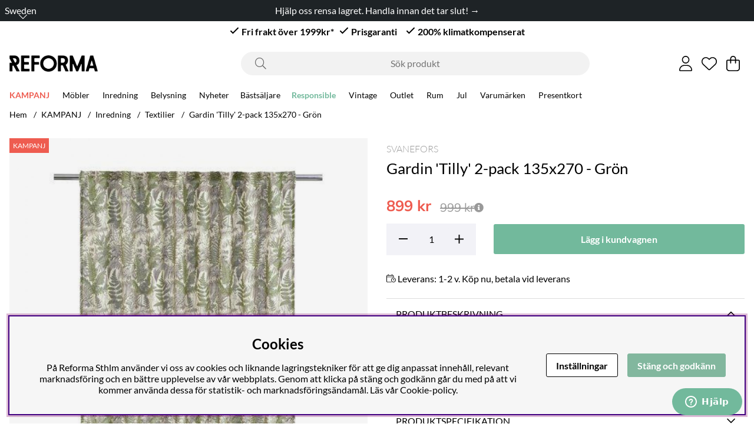

--- FILE ---
content_type: application/javascript; charset=utf-8
request_url: https://www.reformasthlm.se/themes/main/design/script/product-min.js?1718712332
body_size: 1680
content:
/*---------------------------------------------------------------------------------
   Site: 
   COPYRIGHT (c) ASKÅS INTERNET- & REKLAMBYRÅ AB 1997-2023. ALL RIGHTS RESERVED.
---------------------------------------------------------------------------------*/
jQuery.noConflict();jQuery(document).ready(function($){jQuery('#OrderFalt select').wrap("<div class='select-wrapper'></div>");if(typeof MagicZoom!=="undefined"){MagicZoom.start();}
jQuery(".wlprod.wishlist-button[data-href]").on("click",function(e){var url=jQuery(this).attr("data-href");window.location=url;});cleaningFunc();jQuery(".tab").on("click",function(){var target_id=jQuery(this).attr("data-target");jQuery(".tabContent").removeClass("active");jQuery(".tab").removeClass("active");jQuery("#"+target_id).addClass("active");jQuery(this).addClass("active");});initializeTabs();Incrementing();wishlistHandler.init();});function initializeTabs(){var index=0;var tabs=document.querySelectorAll('a.tab');tabs.forEach(function(tab,i){tab.addEventListener('keydown',function(ev){var LEFT_ARROW=37;var UP_ARROW=38;var RIGHT_ARROW=39;var DOWN_ARROW=40;var k=ev.which||ev.keyCode;if(k>=LEFT_ARROW&&k<=DOWN_ARROW){if(k==LEFT_ARROW||k==UP_ARROW){index=index>0?index-1:tabs.length-1;}else if(k==RIGHT_ARROW||k==DOWN_ARROW){index=index<(tabs.length-1)?index+1:0;}
tabs[index].click();ev.preventDefault();}});tab.addEventListener('click',function(ev){index=i;setFocus();ev.preventDefault();});});function setFocus(){tabs.forEach(function(tab){tab.setAttribute('tabindex','-1');tab.setAttribute('aria-selected','false');tab.classList.remove('selected');});document.querySelectorAll('.tab-panel').forEach(function(panel){panel.classList.remove('current');});tabs[index].setAttribute('tabindex','0');tabs[index].setAttribute('aria-selected','true');tabs[index].classList.add('selected');tabs[index].focus();var tabParent=tabs[index].parentElement;if(tabParent){var siblings=tabParent.parentElement.children;for(var sibling of siblings){sibling.classList.remove('current');}
tabParent.classList.add('current');}
var panelId=tabs[index].getAttribute('href');var panel=document.querySelector(panelId);if(panel){panel.classList.add('current');}}}
var mzOptions={hint:'off',lazyZoom:true};const cleaningFunc=()=>{const description=document.querySelector(".JS-CleaningFunc__description");const properties=document.querySelector(".JS-CleaningFunc__properties");if(description.textContent.trim()==''){document.querySelectorAll('.JS-CleaningFunc__description__hidethis').forEach((element)=>{element.classList.add('is_empty');});}
if(properties.textContent.trim()==''){document.querySelectorAll('.JS-CleaningFunc__properties__hidethis').forEach((element)=>{element.classList.add('is_empty');});}}
var Bevaka_Produkt_Ej_Inloggad_Ajax_Presentation=function(data){jQuery('#Knapp_Bevaka_Produkt').text(data['html']);jQuery('#Knapp_Bevaka_Produkt').attr('href','javascript:void(0);');jQuery('#artikelbevakning').hide();};var AIR_Bevaka_Produkt_Inloggad_Ajax_Presentation=function(data){jQuery('#Knapp_Bevaka_Produkt').text(data['html']);jQuery('#Knapp_Bevaka_Produkt').attr('href','javascript:void(0);');jQuery('#artikelbevakning').hide();};jQuery(document).on("air_product_info",function(eventObj,article_no,type,price,currency,availability){calcKlarnaWidget();});function calcKlarnaWidget(){var product_price_el_wrapper=jQuery('#PrisFalt');if(!product_price_el_wrapper.text().length){product_price_el_wrapper=jQuery('#prePrice');}
var product_price_el=product_price_el_wrapper.find('.PrisREA').length>0?product_price_el_wrapper.find('.PrisREA'):product_price_el_wrapper.find('.PrisBOLD');if(!product_price_el.length){product_price_el=product_price_el_wrapper;if(!product_price_el.length){return;}}
var new_price=parseInt(product_price_el.text().replace(/ /g,'').replace('fr.','').replace('kr',''));if(new_price>0){new_price=(new_price*100).toFixed(0);jQuery('#klarna1').data("purchase-amount",new_price).attr('data-purchase-amount',new_price);var locale=jQuery("#klarna_data_locale").val();jQuery('#klarna1').data("locale",locale).attr('data-locale',locale);window.KlarnaOnsiteService=window.KlarnaOnsiteService||[];window.KlarnaOnsiteService.push({eventName:'refresh-placements'});}}
if(jQuery(".artikel_antal").length){jQuery('#OrderFalt form').find(".plus, .Laggikorgen_Antalsfalt, .minus").wrapAll('<div class="ProduktbeskrAntalvalFalt"></div>');}
var Incrementing=function(){var $t=jQuery(".Laggikorgen_Antalsfalt");if($t.length<1){$t=jQuery(".Laggikorgen_Antalsfalt");}
$t.before('<div class="dec-inc cf plus"><div class="inc"><i class="fal fa-plus button" alt="+" style="display:block; cursor:pointer;"></i></div></div>');$t.after('<div class="dec-inc cf minus"><div class="dec"><i class="fal fa-minus button" alt="-" style="display:block; cursor:pointer;"></i></div></div>');jQuery(".button").click(function(){var $button=jQuery(this);var oldValue=parseFloat(jQuery(".Laggikorgen_Antalsfalt").val());var newVal=oldValue;var txt=$button.attr("alt");if(txt=="+"){newVal=parseFloat(oldValue)+1;}
else{if(oldValue>=2){newVal=parseFloat(oldValue)-1;}}
jQuery(".Laggikorgen_Antalsfalt").val(newVal);});};


--- FILE ---
content_type: application/javascript; charset=utf-8
request_url: https://www.reformasthlm.se/includes/AIR_ibutik_Arbetsyta.js?131738
body_size: 2138
content:
function AIR_debugTillConsole(dataAttLogga)
{
    if (window.console != undefined)
    {
        console.log(arguments.callee.caller.toString()+' : '+dataAttLogga);
    }
}function AIR_modalDialogruta(txtTitel,txtText,intPxX,intPxY)
{
	if (!(txtTitel))
	{
		txtTitel = 'Info!';
	}

	if (!(txtText))
	{
		txtText = '?';
	}

	txtText = '<div class=\'AIR_Modalbox\'>'+txtText+'</div>';

	
	if (!(intPxX))
	{
		intPxX = 500;
	}
	
	if (!(intPxY))
	{
		intPxY = 300;
	}

	if(typeof(Modalbox) !== 'undefined') 
	{
		Modalbox.show(txtText,{title: txtTitel, width: intPxX, height: intPxY});
	}
	else
	{
		AIR_debugTillConsole('Funktionen kräver Modalbox för popup-utskrift');
	}
}function kontrolleraAntalsFalt(frm) 
{
	var antalet = jQuery("[name='"+frm+"'] [name='antal']").val();
	if (antalet == "")
	{
		jQuery("[name='"+frm+"'] [name='antal']").css('border','2px solid #EE0000');
	}
	else
	{
		jQuery("[name='"+frm+"'] [name='antal']").css('border','1px solid #f1f1f1');
	}
}function validate_contracts (location, form, callback) {

  var valid = summarize_contracts(form);
  
  var uri   = 'funk=validate_contracts&location=' + location,
 xhr     = new XMLHttpRequest();

 if (xhr) { 
   uri += "&data=" + document[form].querySelector("input[name='contract_data_json']").value;

   xhr.open('POST', '/shop');

    xhr.setRequestHeader('Content-Type', 'application/x-www-form-urlencoded');

    xhr.onreadystatechange = function() {
     if (xhr.readyState === XMLHttpRequest.DONE)
     {
       if (xhr.status === 200) {
         valid = parseInt(xhr.responseText);
       }

       if (typeof callback === 'function' ) {
          callback(valid);
        }
     }
   };
  
    xhr.send(encodeURI(uri));
 }
 else {
    callback(valid);
  }
}function summarize_contracts (form) {

 var all_contracts    = document[form].querySelectorAll('input[type="checkbox"][data-component="contract"]');
  var required_contracts = document[form].querySelectorAll('input[type="checkbox"][data-component="contract"]:required');
 var all_radio_contracts = document[form].querySelectorAll(".contract_radio_wrapper");

 var contracts = {};
 var valid = 1;

  for (var i = 0; i < all_contracts.length; i++)
  {
   if (!all_contracts[i].required || (all_contracts[i].required && all_contracts[i].checked))
    {
     if (!all_contracts.hasOwnProperty(i) && typeof(all_contracts[i]) !== 'undefined') continue;

     var revision = all_contracts[i].getAttribute('data-revision');
      var contract = all_contracts[i].getAttribute('data-id');

      contracts[contract] = {
       revision: revision,
       signed: all_contracts[i].checked ? 1 : 0
      };
    }
 }

 for (var i = 0; i < required_contracts.length; i++)
 {
   if (!required_contracts.hasOwnProperty(i) && typeof(required_contracts[i]) !== 'undefined') continue;

   var revision = required_contracts[i].getAttribute('data-revision');
   var contract = required_contracts[i].getAttribute('data-id');

   if (!contracts[contract])
   {
     contracts[contract] = {
       revision: revision,
       signed: 0
     };

      valid = 0;
    }
 }
 if(all_radio_contracts.length > 0){
   for(var r = 0; r < all_radio_contracts.length; r++){
      var this_elem = all_radio_contracts[r];
     var checked_elem = document.querySelector("input[type=\"radio\"][name=\"" + this_elem.dataset.for + "\"]:checked");
     if(checked_elem !== null){
        contracts[this_elem.dataset.id] = {
         revision: this_elem.dataset.revision,
         signed: checked_elem.value,
         radio_contract: "1"
       };
      }
   }
 }
 document[form].querySelector("input[name='contract_data_json']").value = JSON.stringify(contracts);

 return valid;
}/*!
 * JavaScript Cookie v2.2.0
 * https://github.com/js-cookie/js-cookie
 *
 * Copyright 2006, 2015 Klaus Hartl & Fagner Brack
 * Released under the MIT license
 */
!function(e){var n=!1;if("function"==typeof define&&define.amd&&(define(e),n=!0),"object"==typeof exports&&(module.exports=e(),n=!0),!n){var o=window.Cookies,t=window.Cookies=e();t.noConflict=function(){return window.Cookies=o,t}}}(function(){function e(){for(var e=0,n={};e<arguments.length;e++){var o=arguments[e];for(var t in o)n[t]=o[t]}return n}return function n(o){function t(n,r,i){var c;if("undefined"!=typeof document){if(arguments.length>1){if("number"==typeof(i=e({path:"/"},t.defaults,i)).expires){var a=new Date;a.setMilliseconds(a.getMilliseconds()+864e5*i.expires),i.expires=a}i.expires=i.expires?i.expires.toUTCString():"";try{c=JSON.stringify(r),/^[\{\[]/.test(c)&&(r=c)}catch(e){}r=o.write?o.write(r,n):encodeURIComponent(String(r)).replace(/%(23|24|26|2B|3A|3C|3E|3D|2F|3F|40|5B|5D|5E|60|7B|7D|7C)/g,decodeURIComponent),n=(n=(n=encodeURIComponent(String(n))).replace(/%(23|24|26|2B|5E|60|7C)/g,decodeURIComponent)).replace(/[\(\)]/g,escape);var s="";for(var f in i)i[f]&&(s+="; "+f,!0!==i[f]&&(s+="="+i[f]));return document.cookie=n+"="+r+s}n||(c={});for(var p=document.cookie?document.cookie.split("; "):[],d=/(%[0-9A-Z]{2})+/g,u=0;u<p.length;u++){var l=p[u].split("="),C=l.slice(1).join("=");this.json||'"'!==C.charAt(0)||(C=C.slice(1,-1));try{var g=l[0].replace(d,decodeURIComponent);if(C=o.read?o.read(C,g):o(C,g)||C.replace(d,decodeURIComponent),this.json)try{C=JSON.parse(C)}catch(e){}if(n===g){c=C;break}n||(c[g]=C)}catch(e){}}return c}}return t.set=t,t.get=function(e){return t.call(t,e)},t.getJSON=function(){return t.apply({json:!0},[].slice.call(arguments))},t.defaults={},t.remove=function(n,o){t(n,"",e(o,{expires:-1}))},t.withConverter=n,t}(function(){})});